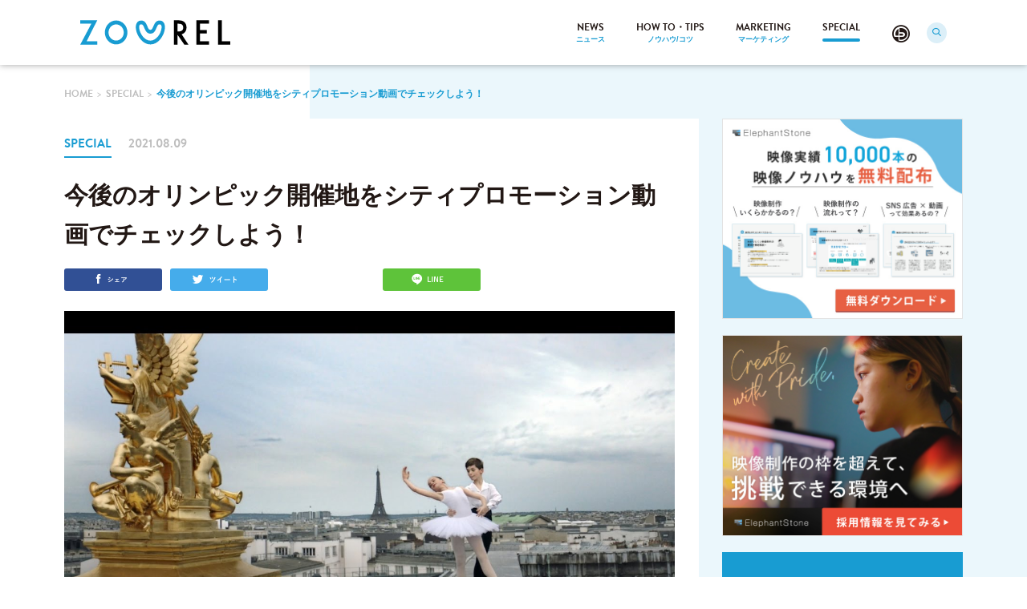

--- FILE ---
content_type: text/html; charset=UTF-8
request_url: https://zoorel.elephantstone.net/archive/5711/
body_size: 60076
content:
<!DOCTYPE html>
<html lang="ja" prefix="og: http://ogp.me/ns#">

<head>
  <meta charset="UTF-8">
  <title>今後のオリンピック開催地をシティプロモーション動画でチェックしよう！ | ZOOREL</title>
  <base href="/">
  <link rel="shortcut icon" href="https://zoorel.elephantstone.net/wp-content/themes/zoorel/assets/images/favicon/favicon.ico">
  <link rel="apple-touch-icon-precomposed" href="https://zoorel.elephantstone.net/wp-content/themes/zoorel/assets/images/favicon/apple-icon.png">
  <link rel="stylesheet" href="https://zoorel.elephantstone.net/wp-content/themes/zoorel/assets/css/style.css">
  <link rel="stylesheet" href="https://zoorel.elephantstone.net/wp-content/themes/zoorel/assets/css/add.css">
  <meta name="viewport" content="width=device-width,initial-scale=1.0,user-scalable=1">
  <meta http-equiv="X-UA-Compatible" content="IE=edge">
  <meta name="format-detection" content="telephone=no">

  
  
  <!-- Google Tag Manager -->
  <script>
    (function(w, d, s, l, i) {
      w[l] = w[l] || [];
      w[l].push({
        'gtm.start': new Date().getTime(),
        event: 'gtm.js'
      });
      var f = d.getElementsByTagName(s)[0],
        j = d.createElement(s),
        dl = l != 'dataLayer' ? '&l=' + l : '';
      j.async = true;
      j.src =
        'https://www.googletagmanager.com/gtm.js?id=' + i + dl;
      f.parentNode.insertBefore(j, f);
    })(window, document, 'script', 'dataLayer', 'GTM-P62MC4CR');
  </script>
  <!-- End Google Tag Manager -->

  
<!-- This site is optimized with the Yoast SEO plugin v9.0.2 - https://yoast.com/wordpress/plugins/seo/ -->
<meta name="description" content="メダルラッシュに沸いた東京オリンピック2020もとうとう閉幕を迎えました。"/>
<meta name="robots" content="noindex,follow"/>
<meta property="og:locale" content="ja_JP" />
<meta property="og:type" content="article" />
<meta property="og:title" content="今後のオリンピック開催地をシティプロモーション動画でチェックしよう！ | ZOOREL" />
<meta property="og:description" content="メダルラッシュに沸いた東京オリンピック2020もとうとう閉幕を迎えました。" />
<meta property="og:url" content="https://zoorel.elephantstone.net/archive/5711/" />
<meta property="og:site_name" content="ZOOREL" />
<meta property="og:image" content="https://zoorel.elephantstone.net/wp-content/uploads/2021/08/maxresdefault-38.jpg" />
<meta property="og:image:secure_url" content="https://zoorel.elephantstone.net/wp-content/uploads/2021/08/maxresdefault-38.jpg" />
<meta property="og:image:width" content="1280" />
<meta property="og:image:height" content="720" />
<meta name="twitter:card" content="summary_large_image" />
<meta name="twitter:description" content="メダルラッシュに沸いた東京オリンピック2020もとうとう閉幕を迎えました。" />
<meta name="twitter:title" content="今後のオリンピック開催地をシティプロモーション動画でチェックしよう！ | ZOOREL" />
<meta name="twitter:image" content="https://zoorel.elephantstone.net/wp-content/uploads/2021/08/maxresdefault-38.jpg" />
<!-- / Yoast SEO plugin. -->

<link rel='dns-prefetch' href='//s.w.org' />
		<script type="text/javascript">
			window._wpemojiSettings = {"baseUrl":"https:\/\/s.w.org\/images\/core\/emoji\/11\/72x72\/","ext":".png","svgUrl":"https:\/\/s.w.org\/images\/core\/emoji\/11\/svg\/","svgExt":".svg","source":{"concatemoji":"https:\/\/zoorel.elephantstone.net\/wp-includes\/js\/wp-emoji-release.min.js"}};
			!function(e,a,t){var n,r,o,i=a.createElement("canvas"),p=i.getContext&&i.getContext("2d");function s(e,t){var a=String.fromCharCode;p.clearRect(0,0,i.width,i.height),p.fillText(a.apply(this,e),0,0);e=i.toDataURL();return p.clearRect(0,0,i.width,i.height),p.fillText(a.apply(this,t),0,0),e===i.toDataURL()}function c(e){var t=a.createElement("script");t.src=e,t.defer=t.type="text/javascript",a.getElementsByTagName("head")[0].appendChild(t)}for(o=Array("flag","emoji"),t.supports={everything:!0,everythingExceptFlag:!0},r=0;r<o.length;r++)t.supports[o[r]]=function(e){if(!p||!p.fillText)return!1;switch(p.textBaseline="top",p.font="600 32px Arial",e){case"flag":return s([55356,56826,55356,56819],[55356,56826,8203,55356,56819])?!1:!s([55356,57332,56128,56423,56128,56418,56128,56421,56128,56430,56128,56423,56128,56447],[55356,57332,8203,56128,56423,8203,56128,56418,8203,56128,56421,8203,56128,56430,8203,56128,56423,8203,56128,56447]);case"emoji":return!s([55358,56760,9792,65039],[55358,56760,8203,9792,65039])}return!1}(o[r]),t.supports.everything=t.supports.everything&&t.supports[o[r]],"flag"!==o[r]&&(t.supports.everythingExceptFlag=t.supports.everythingExceptFlag&&t.supports[o[r]]);t.supports.everythingExceptFlag=t.supports.everythingExceptFlag&&!t.supports.flag,t.DOMReady=!1,t.readyCallback=function(){t.DOMReady=!0},t.supports.everything||(n=function(){t.readyCallback()},a.addEventListener?(a.addEventListener("DOMContentLoaded",n,!1),e.addEventListener("load",n,!1)):(e.attachEvent("onload",n),a.attachEvent("onreadystatechange",function(){"complete"===a.readyState&&t.readyCallback()})),(n=t.source||{}).concatemoji?c(n.concatemoji):n.wpemoji&&n.twemoji&&(c(n.twemoji),c(n.wpemoji)))}(window,document,window._wpemojiSettings);
		</script>
		<style type="text/css">
img.wp-smiley,
img.emoji {
	display: inline !important;
	border: none !important;
	box-shadow: none !important;
	height: 1em !important;
	width: 1em !important;
	margin: 0 .07em !important;
	vertical-align: -0.1em !important;
	background: none !important;
	padding: 0 !important;
}
</style>
<link rel='stylesheet' id='wordpress-popular-posts-css-css'  href='https://zoorel.elephantstone.net/wp-content/plugins/wordpress-popular-posts/public/css/wpp.css' type='text/css' media='all' />
<script type='text/javascript'>
/* <![CDATA[ */
var wpp_params = {"sampling_active":"0","sampling_rate":"100","ajax_url":"https:\/\/zoorel.elephantstone.net\/wp-json\/wordpress-popular-posts\/v1\/popular-posts\/","ID":"5711","token":"4c916c5e47","debug":""};
/* ]]> */
</script>
<script type='text/javascript' src='https://zoorel.elephantstone.net/wp-content/plugins/wordpress-popular-posts/public/js/wpp-4.2.0.min.js'></script>
<link rel="EditURI" type="application/rsd+xml" title="RSD" href="https://zoorel.elephantstone.net/xmlrpc.php?rsd" />
<link rel="wlwmanifest" type="application/wlwmanifest+xml" href="https://zoorel.elephantstone.net/wp-includes/wlwmanifest.xml" /> 
<link rel='shortlink' href='https://zoorel.elephantstone.net/?p=5711' />
  <!-- Facebook Pixel Code -->
  <script>
    ! function(f, b, e, v, n, t, s) {
      if (f.fbq) return;
      n = f.fbq = function() {
        n.callMethod ?
          n.callMethod.apply(n, arguments) : n.queue.push(arguments)
      };
      if (!f._fbq) f._fbq = n;
      n.push = n;
      n.loaded = !0;
      n.version = '2.0';
      n.queue = [];
      t = b.createElement(e);
      t.async = !0;
      t.src = v;
      s = b.getElementsByTagName(e)[0];
      s.parentNode.insertBefore(t, s)
    }(window, document, 'script',
      'https://connect.facebook.net/en_US/fbevents.js');
    fbq('init', '902661326467941');
    fbq('track', 'PageView');
  </script>
  <noscript><img height="1" width="1" style="display:none" src="https://www.facebook.com/tr?id=902661326467941&ev=PageView&noscript=1" /></noscript>
  <!-- End Facebook Pixel Code -->
  <!-- Global site tag (gtag.js) - Google Ads: 726704776 -->
  <script async src="https://www.googletagmanager.com/gtag/js?id=AW-726704776"></script>
  <script>
    window.dataLayer = window.dataLayer || [];

    function gtag() {
      dataLayer.push(arguments);
    }
    gtag('js', new Date());

    gtag('config', 'AW-726704776');
  </script>
    <script data-ad-client="ca-pub-3789437173469051" async src="https://pagead2.googlesyndication.com/pagead/js/adsbygoogle.js"></script>
</head>

<body class="archive-template-default single single-archive postid-5711" id="js-body">
  <!-- Google Tag Manager (noscript) -->
  <noscript><iframe src="https://www.googletagmanager.com/ns.html?id=GTM-P62MC4CR" height="0" width="0" style="display:none;visibility:hidden"></iframe></noscript>
  <!-- End Google Tag Manager (noscript) -->

  <div class="body-background"></div>
  <div class="l-wrapper js-wrapper"> <!-- JS WRAPPER START -->
    
 <svg style="display: none;">
   <symbol id="logo__svg-symbol" viewBox="0 0 553.6 90.1" style="enable-background:new 0 0 553.6 90.1;">
    <g>
      <path class="logo__svg-zoo" d="M23.7,77.3h39.1v12.8H0l40.9-77.3H0V0h62.8L23.7,77.3z M258.9,89.2c-30.7,0-52-35.1-53.7-60.3
        c-1-15,5-25.6,15.7-27.5c1.5-0.3,3-0.4,4.4-0.4c13.7,0,18.7,12.3,22.4,21.3c3.8,9.3,5.9,13.1,11.1,13.1s7.3-3.8,11.1-13.1
        c3.7-9,8.8-21.3,22.4-21.3c1.4,0,2.9,0.1,4.4,0.4c10.7,1.9,16.8,12.5,15.7,27.5C310.8,54.1,289.6,89.2,258.9,89.2z M225.3,15.1
        c-0.8,0-1.6,0.1-2.5,0.2c-4.1,0.7-5.8,4.9-5.3,12.5c1.3,19.3,18.1,47.4,41.3,47.4c10.4,0,20.5-5.8,28.7-16.3
        c7.1-9.2,12-21.1,12.7-31.1c0.5-7.6-1.3-11.8-5.3-12.5c-0.9-0.2-1.7-0.2-2.5-0.2c-5.2,0-7.3,3.8-11.2,13.2
        c-3.7,9-8.7,21.2-22.4,21.2c-13.6,0-18.7-12.3-22.4-21.2C232.7,18.9,230.6,15.1,225.3,15.1z M132.5,89.2c-23,0-41.7-19.8-41.7-44.2
        c0-24.4,18.7-44.2,41.7-44.2c23,0,41.7,19.8,41.7,44.2C174.2,69.4,155.5,89.2,132.5,89.2z M132.5,15.3c-15.5,0-28.1,13.4-28.1,29.8
        c0,16.4,12.6,29.8,28.1,29.8c15.5,0,28.1-13.4,28.1-29.8C160.6,28.6,148,15.3,132.5,15.3z"/>
      <path class="logo__svg-rel" d="M374,51.7l25.3,38.4h-15.1l-25.5-36.9v36.9h-13.4V0h15.5c10.8,0,18.6,2.2,23.4,6.7c5.3,5,7.9,11.6,7.9,19.7
        c0,6.4-1.7,11.9-5,16.5C383.8,47.5,379.4,50.4,374,51.7z M358.7,41.4h3.9c11.7,0,17.5-4.9,17.5-14.8c0-9.2-5.7-13.8-17-13.8h-4.4
        V41.4z M474.9,12.8h-32.7v23.4h24.7v12.8h-24.7v28.4h32.7v12.8h-46.3V0h46.3V12.8z M522.8,0v77.3h30.8v12.8h-45V0H522.8z"/>
    </g>
  </symbol>
   <symbol id="footer-logo__svg-symbol" viewBox="0 0 553.6 90.1" style="enable-background:new 0 0 553.6 90.1;">
    <g>
      <path class="logo__svg-zoo" d="M23.7,77.3h39.1v12.8H0l40.9-77.3H0V0h62.8L23.7,77.3z M258.9,89.2c-30.7,0-52-35.1-53.7-60.3
        c-1-15,5-25.6,15.7-27.5c1.5-0.3,3-0.4,4.4-0.4c13.7,0,18.7,12.3,22.4,21.3c3.8,9.3,5.9,13.1,11.1,13.1s7.3-3.8,11.1-13.1
        c3.7-9,8.8-21.3,22.4-21.3c1.4,0,2.9,0.1,4.4,0.4c10.7,1.9,16.8,12.5,15.7,27.5C310.8,54.1,289.6,89.2,258.9,89.2z M225.3,15.1
        c-0.8,0-1.6,0.1-2.5,0.2c-4.1,0.7-5.8,4.9-5.3,12.5c1.3,19.3,18.1,47.4,41.3,47.4c10.4,0,20.5-5.8,28.7-16.3
        c7.1-9.2,12-21.1,12.7-31.1c0.5-7.6-1.3-11.8-5.3-12.5c-0.9-0.2-1.7-0.2-2.5-0.2c-5.2,0-7.3,3.8-11.2,13.2
        c-3.7,9-8.7,21.2-22.4,21.2c-13.6,0-18.7-12.3-22.4-21.2C232.7,18.9,230.6,15.1,225.3,15.1z M132.5,89.2c-23,0-41.7-19.8-41.7-44.2
        c0-24.4,18.7-44.2,41.7-44.2c23,0,41.7,19.8,41.7,44.2C174.2,69.4,155.5,89.2,132.5,89.2z M132.5,15.3c-15.5,0-28.1,13.4-28.1,29.8
        c0,16.4,12.6,29.8,28.1,29.8c15.5,0,28.1-13.4,28.1-29.8C160.6,28.6,148,15.3,132.5,15.3z"/>
      <path class="footer-logo__svg-rel" d="M374,51.7l25.3,38.4h-15.1l-25.5-36.9v36.9h-13.4V0h15.5c10.8,0,18.6,2.2,23.4,6.7c5.3,5,7.9,11.6,7.9,19.7
        c0,6.4-1.7,11.9-5,16.5C383.8,47.5,379.4,50.4,374,51.7z M358.7,41.4h3.9c11.7,0,17.5-4.9,17.5-14.8c0-9.2-5.7-13.8-17-13.8h-4.4
        V41.4z M474.9,12.8h-32.7v23.4h24.7v12.8h-24.7v28.4h32.7v12.8h-46.3V0h46.3V12.8z M522.8,0v77.3h30.8v12.8h-45V0H522.8z"/>
    </g>
  </symbol>
</svg>

        <header class="l-header header">
  <div class="header__pc">
    <div class="l-container l-container--max">
      <div class="header__wrapper clearfix">
        <div class="logo">
          <a class="logo__link" href="https://zoorel.elephantstone.net">
                          <svg role="img" class="logo__svg">
                  <title>Zoorel</title>
                  <use xlink:href="#logo__svg-symbol"/>
              </svg>
                      </a>
        </div>
                <div class="nav">
          <ul class="nav__inner">
            <li class="nav__item">
              <a class="nav__link" href="https://zoorel.elephantstone.net/archive/news">
                <span class="nav__lang nav__lang--en">NEWS</span>
                <span class="nav__lang nav__lang--jp">ニュース</span>
              </a>
            </li>
            <li class="nav__item">
              <a class="nav__link" href="https://zoorel.elephantstone.net/archive/how-to-tips">
                <span class="nav__lang nav__lang--en">HOW TO・TIPS</span>
                <span class="nav__lang nav__lang--jp">ノウハウ/コツ</span>
              </a>
            </li>
            <li class="nav__item">
              <a class="nav__link" href="https://zoorel.elephantstone.net/archive/marketing">
                <span class="nav__lang nav__lang--en">MARKETING</span>
                <span class="nav__lang nav__lang--jp">マーケティング</span>
              </a>
            </li>
            <li class="nav__item">
              <a class="nav__link is-current" href="https://zoorel.elephantstone.net/archive/special">
                <span class="nav__lang nav__lang--en">SPECIAL</span>
                <span class="nav__lang nav__lang--jp">スペシャル</span>
              </a>
            </li>
            <li class="nav__item nav__item--icon">
              <a class="nav__link" href="http://bacter.elephantstone.net/" target="_blank">
                <span class="icon-menu"></span>
              </a>
            </li>
            <li class="nav__item nav__item--search">
              <form role="search" method="get" class="search-form search-form--pc js-search" action="https://zoorel.elephantstone.net/">
                <input type="hidden" name="post_type" value="archive" />
                <input type="search" class="search-form__field js-search-input" placeholder="Search" name="s" />
              </form>
              <a class="nav__link js-nav-search" href="#">
                <span class="icon-search nav__icon-search"></span>
              </a>
            </li>
          </ul>
        </div>
      </div>
    </div>
  </div>
  <div class="header-sp">
    <div class="l-container">
      <div class="nav__hamburger clearfix">
        <div class="logo">
          <a class="logo__link" href="https://zoorel.elephantstone.net">
            <svg role="img" class="logo__svg">
                <title>Zoorel</title>
                <use xlink:href="#logo__svg-symbol"/>
            </svg>
          </a>
        </div>
        <button class="nav__button u-notap" type="button" id="js-nav-button">
          <span class="nav__button-icon"></span>
          <span class="nav__button-icon"></span>
          <span class="nav__button-icon"></span>
        </button>
      </div>
      <div class="nav js-nav-sp nav--sp">
        <div class="nav-sp__wrapper">
          <form role="search" method="get" class="search-form search-form--sp" action="https://zoorel.elephantstone.net/">
            <input type="hidden" name="post_type" value="archive" />
            <input type="search" class="search-form__field" placeholder="Search"  name="s" />
            <span class="icon-search"></span>
            <input class="search-form__submit" type="submit" id="searchsubmit" />
          </form>
          <ul class="nav__inner">
            <li class="nav__item">
              <a class="nav__link" href="https://zoorel.elephantstone.net/archive/news">
                <span class="nav__lang nav__lang--en">NEWS</span>
                <span class="nav__lang nav__lang--jp">ニュース</span>
              </a>
            </li>
            <li class="nav__item">
              <a class="nav__link" href="https://zoorel.elephantstone.net/archive/how-to-tips">
                <span class="nav__lang nav__lang--en">HOW TO・TIPS</span>
                <span class="nav__lang nav__lang--jp">ノウハウ/コツ</span>
              </a>
            </li>
            <li class="nav__item">
              <a class="nav__link" href="https://zoorel.elephantstone.net/archive/marketing">
                <span class="nav__lang nav__lang--en">MARKETING</span>
                <span class="nav__lang nav__lang--jp">マーケティング</span>
              </a>
            </li>
            <li class="nav__item">
              <a class="nav__link is-current" href="https://zoorel.elephantstone.net/archive/special">
                <span class="nav__lang nav__lang--en">SPECIAL</span>
                <span class="nav__lang nav__lang--jp">スペシャル</span>
              </a>
            </li>
          </ul>
          <div class="nav__sp-button">
            <a class="button nav__sp-button-link" href="https://zoorel.elephantstone.net/contact">
              <span>お問い合わせ</span>
            </a>
            <a class="button nav__sp-button-link" href="https://zoorel.elephantstone.net/download-brochure">
              <span>資料請求</span>
            </a>
          </div>
        </div>
      </div>
    </div>
  </div>
</header>
  <main class="l-main l-main--page">
    <div class="breadcrumbs ">
  <div class="l-container l-container--bg">
    <ol class="breadcrumbs__wrapper">
      <li class="breadcrumbs__item">
        <a class="breadcrumbs__link" href="https://zoorel.elephantstone.net"><span>HOME</span></a>
      </li>
              <li class="breadcrumbs__item ">
          <a class="breadcrumbs__link" href="https://zoorel.elephantstone.net/archive/special"><span>SPECIAL</span></a>
        </li>
              <li class="breadcrumbs__item is-current">
          <a class="breadcrumbs__link" href="https://zoorel.elephantstone.net/archive/5711/"><span>今後のオリンピック開催地をシティプロモーション動画でチェックしよう！</span></a>
        </li>
          </ol>
  </div>
</div>
    <div class="article-main article-main--single">
      <div class="l-container l-container--bg">
        <div class="article-main__wrapper flex">
          <div class="article-main__content">
            <div class="article-main__content-wrapper js-article-index">
              <div class="article-single">
                <div class="article-single__detail">
                  <em class="article-single__detail-category">SPECIAL</em>
                  <time class="article-single__detail-date" datetime="2021-08-09">2021.08.09</time>
                </div>
                                <h1 class="article-single__heading">今後のオリンピック開催地をシティプロモーション動画でチェックしよう！</h1>
                <ul class="article-single__sns">
  <li class="article-single__sns-item">
    <a class="article-single__sns-link article-single__sns-link--facebook" data-type="facebook" href="http://www.facebook.com/share.php?u=https%3A%2F%2Fzoorel.elephantstone.net%2Farchive%2F5711%2F" onclick="window.open(this.href, 'FBwindow', 'width=650, height=450, menubar=no, toolbar=no, scrollbars=yes'); return false;">
      <span class="article-single__sns-icon icon-facebook-sns"></span>
      <span class="article-single__sns-icon-sp icon-facebook"></span>
    </a>
  </li>
  <li class="article-single__sns-item">
    <a class="article-single__sns-link article-single__sns-link--twitter" data-type="twitter" href="https://twitter.com/intent/tweet?url=https%3A%2F%2Fzoorel.elephantstone.net%2Farchive%2F5711%2F&amp;text=%E4%BB%8A%E5%BE%8C%E3%81%AE%E3%82%AA%E3%83%AA%E3%83%B3%E3%83%94%E3%83%83%E3%82%AF%E9%96%8B%E5%82%AC%E5%9C%B0%E3%82%92%E3%82%B7%E3%83%86%E3%82%A3%E3%83%97%E3%83%AD%E3%83%A2%E3%83%BC%E3%82%B7%E3%83%A7%E3%83%B3%E5%8B%95%E7%94%BB%E3%81%A7%E3%83%81%E3%82%A7%E3%83%83%E3%82%AF%E3%81%97%E3%82%88%E3%81%86%EF%BC%81">
      <span class="article-single__sns-icon icon-twitter-sns"></span>
      <span class="article-single__sns-icon-sp icon-twitter"></span>
    </a>
  </li>
  <li class="article-single__sns-item">
    <a class="article-single__sns-link article-single__sns-link--bookmark hatena-bookmark-button" data-hatena-bookmark-width="123" data-hatena-bookmark-height="28" href="http://b.hatena.ne.jp/entry/" data-hatena-bookmark-layout="basic-label" data-hatena-bookmark-lang="ja" title="今後のオリンピック開催地をシティプロモーション動画でチェックしよう！">
      <span class="article-single__sns-icon icon-bookmark-sns"></span>
    </a>
    <a href="http://b.hatena.ne.jp/entry/" class="hatena-bookmark-button article-single__sns-link article-single__sns-link--bookmark-sp" data-hatena-bookmark-layout="touch" data-hatena-bookmark-width="44" data-hatena-bookmark-height="44" title="今後のオリンピック開催地をシティプロモーション動画でチェックしよう！">
      <span class="article-single__sns-icon-sp icon-bookmark"></span>
    </a>
  </li>
  <li class="article-single__sns-item">
    <a class="article-single__sns-link article-single__sns-link--line" target="_blank" href="http://line.me/R/msg/text/?https%3A%2F%2Fzoorel.elephantstone.net%2Farchive%2F5711%2F">
      <span class="article-single__sns-icon icon-line-sns"></span>
      <span class="article-single__sns-icon-sp icon-line"></span>
    </a>
  </li>
</ul>
                                  <figure class="article-single__figure">
                    <img class="article-single__image" src="https://zoorel.elephantstone.net/wp-content/uploads/2021/08/maxresdefault-38.jpg" alt="今後のオリンピック開催地をシティプロモーション動画でチェックしよう！" />
                  </figure>
                                <div class="single-body">
                                                              <p>メダルラッシュに沸いた東京オリンピック2020もとうとう閉幕を迎えました。</p>
<p>次回以降のオリンピックの開催地は、2022年が北京(冬季)、2024年がパリ(夏季)、2026年ミラノ&amp;コルティナダンペッツォ(冬季)。どれも世界的な観光都市ばかりですよね。いったいどんなシティプロモーションを行なっているのか、ちょっと気になったりしませんか？</p>
<p>そこで今回は、今後の五輪開催地のシティプロモーション動画をまとめてご紹介します。東京大会の熱気そのままに、未来のオリンピックの舞台を覗き見しちゃいましょう！</p>
<h1>北京</h1>
<p>来年の2022年2月4日に開幕が予定されている北京オリンピック。こないだ東京オリンピックを迎えたばかりなのに、あと200日を待たずに冬季オリンピックが行わると思うとちょっとびっくりしますよね。</p>
<p>ツーリスト向けの充実したサポートに定評がある北京観光センター&amp;観光案内が手がけた観光PRムービーがこちらです。</p>
<p><iframe width="500" height="281" src="https://www.youtube.com/embed/wvzvJ_xLLwA?feature=oembed" frameborder="0" allow="accelerometer; autoplay; clipboard-write; encrypted-media; gyroscope; picture-in-picture" allowfullscreen></iframe></p>
<p>エジプトとアイルランドから訪れた国際交流人2人が北京の街を観光する国際色豊かな内容になっています。</p>
<p>世界最大の宮殿である胡弓、国家博物館といった世界的な観光スポット、食べ歩き、ナイトタウンの風景などの王道のシティプロモーションにとどまらず、スキー競技で使用される巨大なジャンプ台、オリンピックタワーなど冬季大会の舞台となる会場も多数登場。</p>
<p>観光ガイドとしても優秀ですが、半年後に迫った大会の予習にもぴったりな1本です。</p>
<h1>パリ</h1>
<p>オシャレでエスプリの効いたパリっ子らしいプロモーション動画がこちらです。</p>
<p><iframe width="500" height="281" src="https://www.youtube.com/embed/yV2HSv-dwEI?feature=oembed" frameborder="0" allow="accelerometer; autoplay; clipboard-write; encrypted-media; gyroscope; picture-in-picture" allowfullscreen></iframe></p>
<p>なんといっても素晴らしいのが、まるで名画のワンシーンのような屋根上でバレエを踊る少年少女のカット。サムネイルに使われているのも当然で、プロモーション動画としてはこの画が撮れただけでもう成功といってよいのではないでしょうか。</p>
<p>おそらくPRのメインターゲットは若い世代の国内ツーリストだと思います。パリの街の風景をモダンかつアップテンポに描いた映像にはパーティー感があり、素敵です。</p>
<h1>ミラノ</h1>
<p>「Not In Milano」というタイトルが付けられた本作。イタリア観光の頼もしい味方、ミラノ観光局のユニークな最新プロモーション動画がこちらです。</p>
<p><iframe width="500" height="281" src="https://www.youtube.com/embed/wK-ZTetjRV0?feature=oembed" frameborder="0" allow="accelerometer; autoplay; clipboard-write; encrypted-media; gyroscope; picture-in-picture" allowfullscreen></iframe></p>
<p>わずか４０秒の短い時間の中で繰り返しアピールしているのが、ミラノはビジネス旅行者にとって理想的な都市であるということ。オンラインミーティングの前に優雅にカプチーノを楽しみ、電話で商談をすませたあとシャングリで乾杯をする。出張中であってもホリデーライクなビジネスが楽しめる。そんなミラノの魅力をユーモラスにアピールした内容になっています。</p>
<p>ビジネス旅行という視点がまず新しいですよね。ウイズコロナな最近では、休暇と仕事をミックスさせた新しい旅行のかたちも増えているそうです。こういった斬新なテーマ設定も今後のシティプロモーションに活かしたいところです。</p>
<h1>コルティナダンペッツォ</h1>
<p>日本での知名度は高くありませんが、コルティナダンペッツォは北イタリアの高級リゾート地として国内人気の高い年です。観光の最大の目玉はなんといっても、世界有数のアルプスとウィンタースポーツ。</p>
<p>三千メートル級の山々に囲まれ「黄金の盆地」と呼ばれる町では、大自然の絶景を望みながらスキーを楽しむことができます。</p>
<p><iframe width="500" height="281" src="https://www.youtube.com/embed/gpeJSbDGHaQ?feature=oembed" frameborder="0" allow="accelerometer; autoplay; clipboard-write; encrypted-media; gyroscope; picture-in-picture" allowfullscreen></iframe></p>
<p><iframe width="500" height="281" src="https://www.youtube.com/embed/3ptivQEDITc?feature=oembed" frameborder="0" allow="accelerometer; autoplay; clipboard-write; encrypted-media; gyroscope; picture-in-picture" allowfullscreen></iframe></p>
<p>上2つの4K動画からは確認できないのですが、華やかで落ち着きのある町は、中心部が歩行者天国になっているそう。メインストリートが延び、華やかなカフェやレストラン、民芸店など洒落たショッピング街が続く様子は、どことなく軽井沢を彷彿させます。</p>
<p><iframe width="500" height="281" src="https://www.youtube.com/embed/tGWFG6pNBhE?feature=oembed" frameborder="0" allow="accelerometer; autoplay; clipboard-write; encrypted-media; gyroscope; picture-in-picture" allowfullscreen></iframe></p>
<p>国際スキー連盟によるミラノ&amp;コルティナダンペッツォ2026年冬季オリンピックのPRムービーです。アルプスの贅沢な眺望が楽しめます。こんな美しい風景の中で行われると思うと、なんだか今から待ち遠しくなってしまいますね。</p>
                                                      </div>
                <ul class="article-single__sns article-single__sns--bottom">
  <li class="article-single__sns-item">
    <a class="article-single__sns-link article-single__sns-link--facebook" data-type="facebook" href="http://www.facebook.com/share.php?u=https%3A%2F%2Fzoorel.elephantstone.net%2Farchive%2F5711%2F" onclick="window.open(this.href, 'FBwindow', 'width=650, height=450, menubar=no, toolbar=no, scrollbars=yes'); return false;">
      <span class="article-single__sns-icon icon-facebook-sns"></span>
      <span class="article-single__sns-icon-sp icon-facebook"></span>
    </a>
  </li>
  <li class="article-single__sns-item">
    <a class="article-single__sns-link article-single__sns-link--twitter" data-type="twitter" href="https://twitter.com/intent/tweet?url=https%3A%2F%2Fzoorel.elephantstone.net%2Farchive%2F5711%2F&amp;text=%E4%BB%8A%E5%BE%8C%E3%81%AE%E3%82%AA%E3%83%AA%E3%83%B3%E3%83%94%E3%83%83%E3%82%AF%E9%96%8B%E5%82%AC%E5%9C%B0%E3%82%92%E3%82%B7%E3%83%86%E3%82%A3%E3%83%97%E3%83%AD%E3%83%A2%E3%83%BC%E3%82%B7%E3%83%A7%E3%83%B3%E5%8B%95%E7%94%BB%E3%81%A7%E3%83%81%E3%82%A7%E3%83%83%E3%82%AF%E3%81%97%E3%82%88%E3%81%86%EF%BC%81">
      <span class="article-single__sns-icon icon-twitter-sns"></span>
      <span class="article-single__sns-icon-sp icon-twitter"></span>
    </a>
  </li>
  <li class="article-single__sns-item">
    <a class="article-single__sns-link article-single__sns-link--bookmark hatena-bookmark-button" data-hatena-bookmark-width="178" data-hatena-bookmark-height="40" href="http://b.hatena.ne.jp/entry/" data-hatena-bookmark-layout="basic-label" data-hatena-bookmark-lang="ja" title="今後のオリンピック開催地をシティプロモーション動画でチェックしよう！">
      <span class="article-single__sns-icon icon-bookmark-sns"></span>
    </a>
    <a href="http://b.hatena.ne.jp/entry/" class="hatena-bookmark-button article-single__sns-link article-single__sns-link--bookmark-sp" data-hatena-bookmark-layout="touch" data-hatena-bookmark-width="44" data-hatena-bookmark-height="44" title="今後のオリンピック開催地をシティプロモーション動画でチェックしよう！">
      <span class="article-single__sns-icon-sp icon-bookmark"></span>
    </a>
  </li>
  <li class="article-single__sns-item">
    <a class="article-single__sns-link article-single__sns-link--line" target="_blank" href="http://line.me/R/msg/text/?https%3A%2F%2Fzoorel.elephantstone.net%2Farchive%2F5711%2F">
      <span class="article-single__sns-icon icon-line-sns"></span>
      <span class="article-single__sns-icon-sp icon-line"></span>
    </a>
  </li>
</ul>
                                  <div class="article-single__author article-single__author_box">
                    <h2 class="article-single__author-heading">この記事を書いた人</h2>
                    <div class="article-single__author-details flex flex-align-center">
                      <div class="article-single__author-image">
                                                <span style="background-image: url(https://zoorel.elephantstone.net/wp-content/uploads/2019/04/76cd930d1bcf8f6c823d51a9997ea595.png);"></span>
                      </div>
                      <div class="article-single__author-user">
                        <p class="article-single__author-info">
                          <strong>ZOOREL編集部/コスモス武田</strong>
                                                      <br>慶應義塾大学卒。大学時代から文学や映画に傾倒。缶チューハイとモツ煮込みが大好き。映画とマンガと音楽が至福のツマミ。                                                  </p>
                      </div>
                    </div>
                    <a class="article-single__author-link" href="https://zoorel.elephantstone.net/author/34">ZOOREL編集部/コスモス武田の書いた記事一覧へ</a>
                  </div>
                                                    <div class="article-single__author">
                      <h2 class="article-single__author-heading">タグ</h2>
                      <ul class="article-single__tag">
                                                    <li class="article-single__tag-item">
                              <a class="article-single__tag-link" href="https://zoorel.elephantstone.net/archive-tag/featured/">
                                <span>注目トピック</span>
                              </a>
                            </li>
                                                    <li class="article-single__tag-item">
                              <a class="article-single__tag-link" href="https://zoorel.elephantstone.net/archive-tag/%e8%a6%b3%e5%85%89%e5%8b%95%e7%94%bb/">
                                <span>観光動画</span>
                              </a>
                            </li>
                                                    <li class="article-single__tag-item">
                              <a class="article-single__tag-link" href="https://zoorel.elephantstone.net/archive-tag/%e8%a9%b1%e9%a1%8c%e3%81%ae%e5%8b%95%e7%94%bb%e3%83%bb%e6%98%a0%e5%83%8f/">
                                <span>話題の動画・映像</span>
                              </a>
                            </li>
                                              </ul>
                    </div>
                                                </div>
                              <section class="article-related">
  <h2 class="article-related__heading">RELATED ARTICLES <span>関連記事</span></h2>
    <div class="article-query article-query--single">
    <ul class="article-query__inner flex flex-wrap" id="js-single-slider">
            <li class="article-query__item">
        <article class="article-query__article">
          <a class="article-query__link" href="https://zoorel.elephantstone.net/archive/5546/">
                        <div class="article-query__eyecatch-wrapper">
              <div class="article-query__eyecatch" style="background-image: url(https://zoorel.elephantstone.net/wp-content/uploads/2021/07/cows-73371_1920-760x476.jpg);"></div>
            </div>
            <div class="article-query__cat-date">
              <p class="article-query__cat">SPECIAL</p>
              <time class="article-query__date" datetime="2021-07-02">2021.07.02</time>
            </div>
                                      <h3 class="article-query__title js-title-ellipsis">“方言推し”で伝説に！宮崎県小林市の移住促進動画</h3>
                      </a>
        </article>
      </li>
            <li class="article-query__item">
        <article class="article-query__article">
          <a class="article-query__link" href="https://zoorel.elephantstone.net/archive/1994/">
                        <div class="article-query__eyecatch-wrapper">
              <div class="article-query__eyecatch" style="background-image: url(https://zoorel.elephantstone.net/wp-content/uploads/2019/08/maxresdefault-3-760x476.jpg);"></div>
            </div>
            <div class="article-query__cat-date">
              <p class="article-query__cat">SPECIAL</p>
              <time class="article-query__date" datetime="2019-08-28">2019.08.28</time>
            </div>
                                      <h3 class="article-query__title js-title-ellipsis">3DCGへ挑戦した20世紀の名作映画たち</h3>
                      </a>
        </article>
      </li>
            <li class="article-query__item">
        <article class="article-query__article">
          <a class="article-query__link" href="https://zoorel.elephantstone.net/archive/11169/">
                        <div class="article-query__eyecatch-wrapper">
              <div class="article-query__eyecatch" style="background-image: url(https://zoorel.elephantstone.net/wp-content/uploads/2023/10/de397daef5dcd3180f0a9b1ef403f0e7-760x476.jpg);"></div>
            </div>
            <div class="article-query__cat-date">
              <p class="article-query__cat">SPECIAL</p>
              <time class="article-query__date" datetime="2023-11-06">2023.11.06</time>
            </div>
                                      <h3 class="article-query__title js-title-ellipsis">“求められる成果と向き合い、チャンスを自らの手で掴む”信頼を勝ち取るためのWebマーケターの工夫【社員インタビュー#14】</h3>
                      </a>
        </article>
      </li>
            <li class="article-query__item">
        <article class="article-query__article">
          <a class="article-query__link" href="https://zoorel.elephantstone.net/archive/9220/">
                        <div class="article-query__eyecatch-wrapper">
              <div class="article-query__eyecatch" style="background-image: url(https://zoorel.elephantstone.net/wp-content/uploads/2023/02/1c96bd4cfd9bb34af3b3fe781ba89731-760x476.jpg);"></div>
            </div>
            <div class="article-query__cat-date">
              <p class="article-query__cat">SPECIAL</p>
              <time class="article-query__date" datetime="2023-03-06">2023.03.06</time>
            </div>
                                      <h3 class="article-query__title js-title-ellipsis">【ROOT第一弾プロジェクト】【映像上映会】ROOTの映像制作プロジェクト振り返り。“川崎フロンターレ”という組織について考える</h3>
                      </a>
        </article>
      </li>
          </ul>
  </div>
</section>
                          </div>
          </div>
          <div class="article-main__sidebar article-main__sidebar--single">
            <div class="sidebar js-sidebar">
  <div class="js-sidebar-wrapper">
    <div class="sidebar__bnr">
      <div class="sidebar__bnr--cont">
        <a href="https://service.elephantstone.net/download/?utm_source=+google%E3%80%81Yahoo%E3%80%81Microsoft&utm_medium=banner&utm_campaign=banner_shiryou" target="_blank">
        <img src="https://zoorel.elephantstone.net/wp-content/themes/zoorel/assets/images/bnr_download.jpg" alt="映像実績10000本の映像ノウハウを無料配布。無料ダウンロード"/>
        </a>
      </div>
      <div class="sidebar__bnr--cont">
        <a href="https://elephantstone.net/recruit?utm_source=+google%E3%80%81Yahoo%E3%80%81Microsoft&utm_medium=banner&utm_campaign=banner_saiyou" target="_blank">
          <img src="https://zoorel.elephantstone.net/wp-content/themes/zoorel/assets/images/bnr_recruit.jpg" alt="映像制作の枠を超えて、挑戦できる環境へ 採用情報を見てみる"/>
        </a>
      </div>
    </div>

    <section class="sidebar__content sidebar__content--query">
      <div class="sidebar__content-wrapper">
        <h3 class="sidebar__content-title">NEW POSTS</h3>
          <div class="article-query article-query--sidebar">
    <ul class="article-query__inner flex flex-wrap" id="js-sidebar-slider">
            <li class="article-query__item">
        <article class="article-query__article">
          <a class="article-query__link" href="https://zoorel.elephantstone.net/archive/15283/">
                        <div class="article-query__eyecatch-wrapper">
              <div class="article-query__eyecatch" style="background-image: url(https://zoorel.elephantstone.net/wp-content/uploads/2026/01/28842-204-6d320225846f234fe8e8eb988dce79a5-1920x1080-180x114.png);"></div>
            </div>
            <div class="article-query__cat-date">
              <p class="article-query__cat">SPECIAL</p>
              <time class="article-query__date" datetime="2026-01-16">2026.01.16</time>
            </div>
                                      <h3 class="article-query__title js-title-ellipsis">お笑いバトルの15秒CMインディード「オンエアバトル2026」に注目！</h3>
                      </a>
        </article>
      </li>
            <li class="article-query__item">
        <article class="article-query__article">
          <a class="article-query__link" href="https://zoorel.elephantstone.net/archive/15258/">
                        <div class="article-query__eyecatch-wrapper">
              <div class="article-query__eyecatch" style="background-image: url(https://zoorel.elephantstone.net/wp-content/uploads/2025/12/41274-643-b6c0559e8b6a786369df523cf4fa885a-1910x1000-180x114.png);"></div>
            </div>
            <div class="article-query__cat-date">
              <p class="article-query__cat">MARKETING</p>
              <time class="article-query__date" datetime="2026-01-09">2026.01.09</time>
            </div>
                                      <h3 class="article-query__title js-title-ellipsis">今話題沸騰中！なぜ今、カンロの広告は静かに響くのか。</h3>
                      </a>
        </article>
      </li>
            <li class="article-query__item">
        <article class="article-query__article">
          <a class="article-query__link" href="https://zoorel.elephantstone.net/archive/15217/">
                        <div class="article-query__eyecatch-wrapper">
              <div class="article-query__eyecatch" style="background-image: url(https://zoorel.elephantstone.net/wp-content/uploads/2025/05/32010951_s-180x114.jpg);"></div>
            </div>
            <div class="article-query__cat-date">
              <p class="article-query__cat">MARKETING</p>
              <time class="article-query__date" datetime="2026-01-06">2026.01.06</time>
            </div>
                                      <h3 class="article-query__title js-title-ellipsis">JALや富士通、LINEヤフー。大手企業で「サブチャンネル」活用が上手な3社の事例を紹介</h3>
                      </a>
        </article>
      </li>
          </ul>
  </div>
      </div>
    </section>

    <section class="sidebar__content sidebar__content--tags">
      <div class="sidebar__content-wrapper">
        <h3 class="sidebar__content-title">TAGS</h3>
                    <ul class="article-tag">
                            <li class="article-tag__item">
                  <a class="article-tag__link " href="https://zoorel.elephantstone.net/archive-tag/featured/">
                    <span>注目トピック</span>
                  </a>
                </li>
                            <li class="article-tag__item">
                  <a class="article-tag__link " href="https://zoorel.elephantstone.net/archive-tag/%e5%8b%95%e7%94%bb%e3%83%bb%e6%98%a0%e5%83%8f%e5%88%b6%e4%bd%9c/">
                    <span>動画・映像制作</span>
                  </a>
                </li>
                            <li class="article-tag__item">
                  <a class="article-tag__link " href="https://zoorel.elephantstone.net/archive-tag/%e8%a9%b1%e9%a1%8c%e3%81%ae%e5%8b%95%e7%94%bb%e3%83%bb%e6%98%a0%e5%83%8f/">
                    <span>話題の動画・映像</span>
                  </a>
                </li>
                            <li class="article-tag__item">
                  <a class="article-tag__link " href="https://zoorel.elephantstone.net/archive-tag/%e5%8b%95%e7%94%bb%e3%83%bb%e6%98%a0%e5%83%8f%e6%b4%bb%e7%94%a8/">
                    <span>動画・映像活用</span>
                  </a>
                </li>
                            <li class="article-tag__item">
                  <a class="article-tag__link " href="https://zoorel.elephantstone.net/archive-tag/%e5%8b%95%e7%94%bb%e3%83%97%e3%83%ad%e3%83%a2%e3%83%bc%e3%82%b7%e3%83%a7%e3%83%b3/">
                    <span>動画プロモーション</span>
                  </a>
                </li>
                            <li class="article-tag__item">
                  <a class="article-tag__link " href="https://zoorel.elephantstone.net/archive-tag/cm/">
                    <span>CM</span>
                  </a>
                </li>
                            <li class="article-tag__item">
                  <a class="article-tag__link " href="https://zoorel.elephantstone.net/archive-tag/%e6%98%a0%e7%94%bb/">
                    <span>映画</span>
                  </a>
                </li>
                            <li class="article-tag__item">
                  <a class="article-tag__link " href="https://zoorel.elephantstone.net/archive-tag/%e5%8b%95%e7%94%bb%e3%83%bb%e6%98%a0%e5%83%8f%e7%b7%a8%e9%9b%86/">
                    <span>動画・映像編集</span>
                  </a>
                </li>
                            <li class="article-tag__item">
                  <a class="article-tag__link " href="https://zoorel.elephantstone.net/archive-tag/youtube/">
                    <span>YouTube</span>
                  </a>
                </li>
                            <li class="article-tag__item">
                  <a class="article-tag__link " href="https://zoorel.elephantstone.net/archive-tag/%e5%8b%95%e7%94%bb%e5%ba%83%e5%91%8a/">
                    <span>動画広告</span>
                  </a>
                </li>
                      </ul>
              </div>
    </section>

    <section class="sidebar__content sidebar__content--query sidebar__content--most-viewed">
      <div class="sidebar__content-wrapper">
        <h3 class="sidebar__content-title">RANKING</h3>
          <div class="article-query article-query--sidebar article-query--most-viewed">
    <ul class="article-query__inner flex flex-wrap" id="js-sidebar article-query--most-viewed-slider">
            <li class="article-query__item">
        <article class="article-query__article">
          <a class="article-query__link" href="https://zoorel.elephantstone.net/archive/11843/">
                          <em class="article-query__rank">
                1              </em>
                        <div class="article-query__eyecatch-wrapper">
              <div class="article-query__eyecatch" style="background-image: url(https://zoorel.elephantstone.net/wp-content/uploads/2024/01/d7add69befd9d2dc69308b4a014a9748-180x114.png);"></div>
            </div>
            <div class="article-query__cat-date">
              <p class="article-query__cat">SPECIAL</p>
              <time class="article-query__date" datetime="2024-03-06">2024.03.06</time>
            </div>
                                      <h3 class="article-query__title js-title-ellipsis">映画『エターナル・サンシャイン』から学ぶ脚本術</h3>
                      </a>
        </article>
      </li>
            <li class="article-query__item">
        <article class="article-query__article">
          <a class="article-query__link" href="https://zoorel.elephantstone.net/archive/10369/">
                          <em class="article-query__rank">
                2              </em>
                        <div class="article-query__eyecatch-wrapper">
              <div class="article-query__eyecatch" style="background-image: url(https://zoorel.elephantstone.net/wp-content/uploads/2023/06/c36f51c98044b0e35ca56998ee80730e-180x114.jpg);"></div>
            </div>
            <div class="article-query__cat-date">
              <p class="article-query__cat">HOW TO・TIPS</p>
              <time class="article-query__date" datetime="2023-08-04">2023.08.04</time>
            </div>
                                      <h3 class="article-query__title js-title-ellipsis">Log撮影で自分好みの色を作るには</h3>
                      </a>
        </article>
      </li>
            <li class="article-query__item">
        <article class="article-query__article">
          <a class="article-query__link" href="https://zoorel.elephantstone.net/archive/15217/">
                          <em class="article-query__rank">
                3              </em>
                        <div class="article-query__eyecatch-wrapper">
              <div class="article-query__eyecatch" style="background-image: url(https://zoorel.elephantstone.net/wp-content/uploads/2025/05/32010951_s-180x114.jpg);"></div>
            </div>
            <div class="article-query__cat-date">
              <p class="article-query__cat">MARKETING</p>
              <time class="article-query__date" datetime="2026-01-06">2026.01.06</time>
            </div>
                                      <h3 class="article-query__title js-title-ellipsis">JALや富士通、LINEヤフー。大手企業で「サブチャンネル」活用が上手な3社の事例を紹介</h3>
                      </a>
        </article>
      </li>
            <li class="article-query__item">
        <article class="article-query__article">
          <a class="article-query__link" href="https://zoorel.elephantstone.net/archive/6294/">
                          <em class="article-query__rank">
                4              </em>
                        <div class="article-query__eyecatch-wrapper">
              <div class="article-query__eyecatch" style="background-image: url(https://zoorel.elephantstone.net/wp-content/uploads/2022/02/thumnail-180x114.png);"></div>
            </div>
            <div class="article-query__cat-date">
              <p class="article-query__cat">SPECIAL</p>
              <time class="article-query__date" datetime="2022-02-09">2022.02.09</time>
            </div>
                                      <h3 class="article-query__title js-title-ellipsis">どちらがスマートフォンで撮った写真だと思いますか？</h3>
                      </a>
        </article>
      </li>
            <li class="article-query__item">
        <article class="article-query__article">
          <a class="article-query__link" href="https://zoorel.elephantstone.net/archive/483/">
                          <em class="article-query__rank">
                5              </em>
                        <div class="article-query__eyecatch-wrapper">
              <div class="article-query__eyecatch" style="background-image: url(https://zoorel.elephantstone.net/wp-content/uploads/2019/10/7451a4110e2c971a2c42337d4cbad343-2-180x114.png);"></div>
            </div>
            <div class="article-query__cat-date">
              <p class="article-query__cat">MARKETING</p>
              <time class="article-query__date" datetime="2019-10-08">2019.10.08</time>
            </div>
                                      <h3 class="article-query__title js-title-ellipsis">YouTube動画の最適な長さとは？  上限を15分→12時間にする方法</h3>
                      </a>
        </article>
      </li>
          </ul>
  </div>
      </div>
    </section>

    <div class="sidebar__links">
      <a class="sidebar__links-content" href="http://bacter.elephantstone.net/" target="_blank">
        <span class="sidebar__links-bacter icon-bacter"></span>
        <p class="sidebar__links-description">
          エレファントストーンがお届けする<br>
          アウターブランディングサイト
        </p>
      </a>
      <a class="sidebar__links-content sidebar__links-content--contact" href="https://zoorel.elephantstone.net/contact">
        <p class="sidebar__links-title"><span>CONTACT</span> US</p>
        <p class="sidebar__links-description">動画制作・映像制作でお困りの方はこちら</p>
      </a>
    </div>

  </div>
</div>
          </div>
        </div>
      </div>
    </div>
  </main>

    <section class="footer-contact">
  <div class="l-container l-container--bg">
    <div class="footer-contact__wrapper clearfix">
      <p class="footer-contact__title">CONTACT <br>US</p>
      <div class="footer-contact__content">
        <div class="footer-contact__contact-us">
          <h2 class="footer-contact__contact-us-title"><span>CONTACT</span> US</h2>
          <p class="footer-contact__contact-us-description">動画制作・映像制作でお困りの際は<br> ぜひお気軽にご相談ください。</p>
        </div>
        <div class="footer-contact__tel">
          <p class="footer-contact__tel-description">お電話でのお問い合わせ</p>
          <a class="footer-contact__tel-title" href="tel:0367127864">03-6712-7864</a>
          <time class="footer-contact__tel-time" datetime="PT9H00M">平日 10:00-19:00</time>
          <em class="footer-contact__tel-description-bottom">運営会社:エレファントストーン</em>
        </div>
        <div class="footer-contact__buttons">
          <ul class="footer-contact__buttons-list">
            <li class="footer-contact__buttons-item">
              <a class="footer-contact__buttons-link button" href="https://zoorel.elephantstone.net/contact">
                <span>お問い合わせ</span>
              </a>
            </li>
            <li class="footer-contact__buttons-item">
              <a class="footer-contact__buttons-link button" href="https://zoorel.elephantstone.net/download-brochure">
                <span>資料請求</span>
              </a>
            </li>
          </ul>
        </div>
      </div>
    </div>
  </div>
</section>
    <footer class="l-footer footer">
  <div class="footer-sites">
    <div class="l-container flex flex-align-center">
      <h2 class="footer-sites__label">OTHER SITES</h2>
      <div class="footer-sites__nav">
        <ul class="footer-sites__nav-inner">
          <li class="footer-sites__nav-item footer-sites__nav-item--estones">
            <a class="footer-sites__nav-link" href="http://elephantstone.net/" target="_blank">
              <img src="https://zoorel.elephantstone.net/wp-content/themes/zoorel/assets/images/logo-elephant-stone.png" alt=""/>
            </a>
          </li>
          <li class="footer-sites__nav-item footer-sites__nav-item--bacter">
            <a class="footer-sites__nav-link" href="http://bacter.elephantstone.net/" target="_blank">
              <span class="icon-bacter"></span>
            </a>
          </li>
          <li class="footer-sites__nav-item footer-sites__nav-item--kanko">
            <a class="footer-sites__nav-link" href="https://www.filsato.com/" target="_blank">
              <img src="https://zoorel.elephantstone.net/wp-content/themes/zoorel/assets/images/logo_filsato.png" alt="フィルさと"/>
            </a>
          </li>
          <li class="footer-sites__nav-item footer-sites__nav-item--mansion">
            <a class="footer-sites__nav-link" href="https://www.mansion-movie.com/" target="_blank">
              <span class="icon-mansion"></span>
            </a>
          </li>
        </ul>
      </div>
    </div>
  </div>
  <div class="footer-main">
    <div class="l-container flex flex-align-center">
      <div class="footer-main__wrapper footer-left">
        <div class="footer-logo">
          <a class="footer-logo__link" href="https://zoorel.elephantstone.net">
            <svg role="img" class="footer-logo__svg">
                <use xlink:href="#footer-logo__svg-symbol"></use>
            </svg>
          </a>
        </div>
        <div class="footer-nav">
          <ul class="footer-nav__inner">
            <li class="footer-nav__item">
              <a class="footer-nav__link" href="https://zoorel.elephantstone.net">
                <span>TOP</span>
              </a>
            </li>
            <li class="footer-nav__item">
              <a class="footer-nav__link" href="https://zoorel.elephantstone.net/about">
                <span>ABOUT</span>
              </a>
            </li>
            <li class="footer-nav__item">
              <a class="footer-nav__link" href="https://zoorel.elephantstone.net/contact">
                <span>CONTACT</span>
              </a>
            </li>
            <li class="footer-nav__item">
              <a class="footer-nav__link" href="https://elephantstone.net/privacy" target="_blank">
                <span>PRIVACY POLICY</span>
              </a>
            </li>
          </ul>
        </div>
      </div>
      <div class="footer-main__wrapper footer-right">
        <div class="social-media">
          <ul class="social-media__inner">
            <li class="social-media__item">
              <a class="social-media__link" href="https://twitter.com/ZOOREL_com" target="_blank">
                <span class="icon-twitter"></span>
              </a>
            </li>
            <li class="social-media__item">
              <a class="social-media__link" href="https://www.facebook.com/ZOORELfromES" target="_blank">
                <span class="icon-facebook"></span>
              </a>
            </li>
            <li class="social-media__item">
              <a class="social-media__link" href="https://zoorel.elephantstone.net/feed">
                <span class="icon-rss"></span>
              </a>
            </li>
          </ul>
        </div>
        <p class="copyright"><small>Copyright &copy; 2018 ElephantStone Co.,Ltd. All rights reserved.</small></p>
      </div>
    </div>
  </div>
</footer>
  </div> <!-- JS WRAPPER END -->
    <script src="https://zoorel.elephantstone.net/wp-content/themes/zoorel/assets/js/app.js" async></script>
    
      <script type="text/javascript" src="https://b.st-hatena.com/js/bookmark_button.js" charset="utf-8" async="async"></script>
  
<!-- START Twitter universal website tag code -->
<script>
  !function(e,t,n,s,u,a){e.twq||(s=e.twq=function(){s.exe?s.exe.apply(s,arguments):s.queue.push(arguments);
  },s.version='1.1',s.queue=[],u=t.createElement(n),u.async=!0,u.src='//static.ads-twitter.com/uwt.js',
    a=t.getElementsByTagName(n)[0],a.parentNode.insertBefore(u,a))}(window,document,'script');
  // Insert Twitter Pixel ID and Standard Event data below
  twq('init','o25hn');
  twq('track','PageView');
</script>
<!-- End Twitter universal website tag code -->

<!-- START pardot.com tag code -->
  <script type="text/javascript">
    piAId = '764133';
    piCId = '1029';
    piHostname = 'pi.pardot.com';

    (function() {
    function async_load(){
    var s = document.createElement('script'); s.type = 'text/javascript';
    s.src = ('https:' == document.location.protocol ? 'https://pi' : 'http://cdn') + '.pardot.com/pd.js';
    var c = document.getElementsByTagName('script')[0]; c.parentNode.insertBefore(s, c);
    }
    if(window.attachEvent) { window.attachEvent('onload', async_load); }
    else { window.addEventListener('load', async_load, false); }
    })();
  </script>
<!-- END pardot.com tag code -->
</body>
</html>


--- FILE ---
content_type: text/html; charset=utf-8
request_url: https://www.google.com/recaptcha/api2/aframe
body_size: 183
content:
<!DOCTYPE HTML><html><head><meta http-equiv="content-type" content="text/html; charset=UTF-8"></head><body><script nonce="MPj8tf0rWHENJ2BKWbr9aA">/** Anti-fraud and anti-abuse applications only. See google.com/recaptcha */ try{var clients={'sodar':'https://pagead2.googlesyndication.com/pagead/sodar?'};window.addEventListener("message",function(a){try{if(a.source===window.parent){var b=JSON.parse(a.data);var c=clients[b['id']];if(c){var d=document.createElement('img');d.src=c+b['params']+'&rc='+(localStorage.getItem("rc::a")?sessionStorage.getItem("rc::b"):"");window.document.body.appendChild(d);sessionStorage.setItem("rc::e",parseInt(sessionStorage.getItem("rc::e")||0)+1);localStorage.setItem("rc::h",'1768809414798');}}}catch(b){}});window.parent.postMessage("_grecaptcha_ready", "*");}catch(b){}</script></body></html>

--- FILE ---
content_type: text/css
request_url: https://zoorel.elephantstone.net/wp-content/themes/zoorel/assets/css/add.css
body_size: 2175
content:
@charset "UTF-8";
.footer-sites__nav-item--kanko {
  width: 60px;
}
.footer-sites__nav-item--kanko img {
  max-width: 100%;
}

@media screen and (max-width:767px){
  .footer-sites__nav-item--kanko {
    width: 60px;
  }
  .footer-sites__nav-item--kanko img {
    width: 66px;
  }
}

/*　お問い合わせページ　*/
.page-content--contact{
  margin-bottom: 60px;
}
@media screen and (max-width:767px){
  .page-content--contact{
    margin-bottom: 40px;
  }
}
/* サンクスページ */

.page-content__mail_address{
  font-family: "Brandon Grotesque";
  color: #189cd2;
  font-size: 26px;
  margin: 20px 0px 0px 0px;
  display: inline-block;
}

/* 詳細記事の関連記事修正 */


@media screen and (min-width:768px){
  .single-archive .article-main__content .article-query__item{
        flex: 0 1 25%;
  }
  .single-archive .article-main__content .article-query__eyecatch-wrapper{
    height: 108px;
  }
  .single-archive .article-main__content .article-query__title{
    line-height: 1.5;
    height: 70px;
    font-size: 16px;
  }
  .single-archive .article-main__content .article-single__author{
    padding: 18px 18px 15px 18px;
    margin-bottom: 40px;
  }
  .single-archive .article-main__content .article-single__author-info {
      font-size: 14px;
      line-height: 1.8;
    }
  .single-archive .article-main__content .article-single__author-heading{
    font-size: 15px;
  }
  .single-archive .article-main__content .article-single__author-link{
    bottom: 13px;
  }
  .single-archive .article-main__content .article-single__author-image {
    width: 95px;
    height: 95px;
  }
  .single-archive .article-main__content .article-single__author_box{
    padding: 18px 18px 10px 18px;
  }
}

.page-id-35 .form-main__inner iframe{
  height: 1337px !important;
}

@media screen and (max-width:768px){
  .page-id-35 .form-main__inner iframe{
    height: 1280px !important;
  }
}

.page-id-471 .form-main__inner iframe{
  height: 700px !important;
}

@media screen and (max-width:768px){
  .page-id-471 .form-main__inner iframe{
    height: 750px !important;
  }
}

.sidebar__bnr {
  margin: 0 auto;
  
}

.sidebar__bnr--cont {
  margin-bottom: 20px;
  border: 1px solid #e3e3e3;
}

.sidebar__bnr--cont img {
  width: 100%;
  max-width: 100%;
}